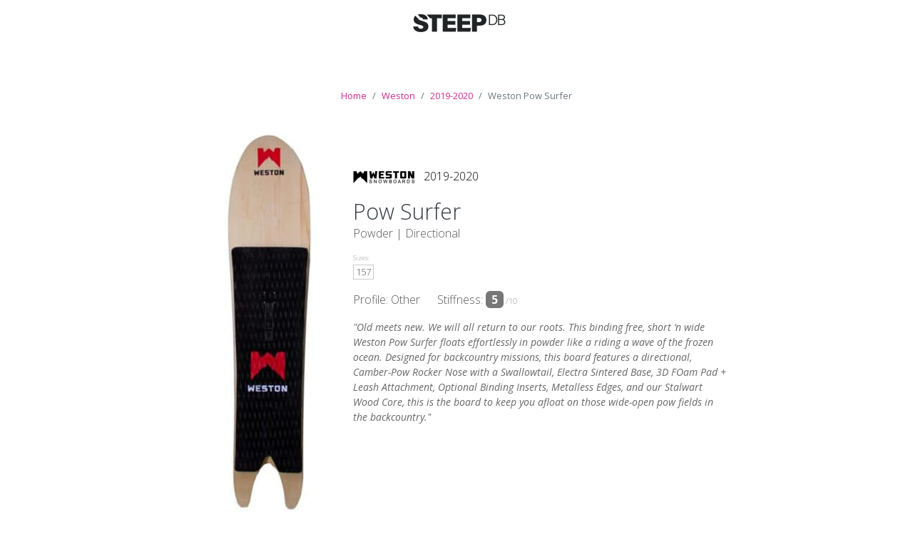

--- FILE ---
content_type: text/html; charset=UTF-8
request_url: https://steepdb.com/m/weston-pow-surfer/2019-2020
body_size: 2946
content:
<!doctype html>
<html lang="en">

<head>
  <!-- Google Tag Manager -->
  <script>(function(w,d,s,l,i){w[l]=w[l]||[];w[l].push({'gtm.start':
          new Date().getTime(),event:'gtm.js'});var f=d.getElementsByTagName(s)[0],
        j=d.createElement(s),dl=l!='dataLayer'?'&l='+l:'';j.async=true;j.src=
        'https://www.googletagmanager.com/gtm.js?id='+i+dl;f.parentNode.insertBefore(j,f);
    })(window,document,'script','dataLayer','GTM-MVHZC8X');</script>
  <!-- End Google Tag Manager -->
  <meta charset="utf-8">
  <meta http-equiv="X-UA-Compatible" content="IE=edge">

  <title>2019-2020 Weston Pow Surfer</title>
  <meta name="description" content="Old meets new. We will all return to our roots. Th...">

  <meta property="og:title" content="2019-2020 Weston Pow Surfer" />
  <meta property="og:description" content="Old meets new. We will all return to our roots. Th..." />
  <meta property="og:image" content="https://res.cloudinary.com/steepdb/image/upload/t_SBMain-1x/v1572287555/production/vz7bhysidkycnnjjpqnh.jpg" />

  <meta name="csrf-token" content="fdDw3Vfb03Rnlk5uHJ4pwAkwXO7XfIr8QRM60McM">
  <meta name="viewport" content="width=device-width, initial-scale=1, shrink-to-fit=no">

  <link rel="apple-touch-icon" sizes="180x180" href="/apple-touch-icon.png">
  <link rel="icon" type="image/png" sizes="32x32" href="/favicon-32x32.png">
  <link rel="icon" type="image/png" sizes="16x16" href="/favicon-16x16.png">
  <link rel="manifest" href="/site.webmanifest">
  <link rel="mask-icon" href="/safari-pinned-tab.svg" color="#5bbad5">
  <meta name="msapplication-TileColor" content="#da288b">
  <meta name="theme-color" content="#000000">

  <link href='https://fonts.googleapis.com/css?family=Open+Sans:400,300italic,300,400italic,700italic,700,800' rel='stylesheet' type='text/css'>
  <link rel="stylesheet" href="/css/main.css?id=1507da81c9083a47aff88e5af27dbfcb">


  <script src="/js/all.js?id=e6c6022b9765da19fbc6c76177472cb9"></script>
  
</head>
<body class="year-model theme-">


<!-- Floating Navigation -->
<header>
<a class="main-logo" href="https://steepdb.com">
  <img class="logo-filled" src="/img/logo-colored.png" width="155" height="65"/>
  <img class="logo-black" src="/img/logo-black.png" width="155" height="65"/>
  <img class="logo-white" src="/img/logo-white.png" width="155" height="65"/>
</a>
</header>


  <script type="application/ld+json">
    {
      "@context": "https://schema.org",
      "@type": "BreadcrumbList",
      "itemListElement": [{
        "@type": "ListItem",
        "position": 1,
        "name": "Home",
        "item": "https://steepdb.com"
      },{
        "@type": "ListItem",
        "position": 2,
        "name": "Weston ",
        "item": "https://steepdb.com/b/weston"
      },{
        "@type": "ListItem",
        "position": 3,
        "name": "2019-2020",
        "item": "https://steepdb.com/b/weston/2019"
      },{
        "@type": "ListItem",
        "position": 4,
        "name": "Pow Surfer"
      }]
    }
    </script>


<div class="result justify-content-center">


  <nav aria-label="breadcrumb" class="breadcrumb-area">
    <ol class="breadcrumb">
      <li class="breadcrumb-item"><a href="/">Home</a></li>
      <li class="breadcrumb-item"><a href="https://steepdb.com/b/weston">Weston </a></li>
      <li class="breadcrumb-item"><a href="https://steepdb.com/b/weston/2019">2019-2020 </a></li>
      <li class="breadcrumb-item active" aria-current="page">Weston Pow Surfer</li>
    </ol>
  </nav>


  <h1 class="heading-off">2019-2020 Weston Pow Surfer </h1>


  <div class="board-image-area">

          <a
                        title="Picture of the '19/'20 Weston Pow Surfer "
              data-caption="2019-2020 Weston Pow Surfer"
              data-fancybox="yearmodelstyles"
              class="fancybox"
              href="https://res.cloudinary.com/steepdb/image/upload/v1572287555/production/vz7bhysidkycnnjjpqnh.jpg"
                >
        <img class="lazy" src="/img/lazy-board.png"
        data-src="https://res.cloudinary.com/steepdb/image/upload/t_SBMain-1x/v1572287555/production/vz7bhysidkycnnjjpqnh.jpg" 
        data-srcset="https://res.cloudinary.com/steepdb/image/upload/t_SBMain-1x/v1572287555/production/vz7bhysidkycnnjjpqnh.jpg 1x,
        https://res.cloudinary.com/steepdb/image/upload/t_SBMain-2x/v1572287555/production/vz7bhysidkycnnjjpqnh.jpg 2x"
        />
      </a>

    
    
  </div>


  <div class="board-description-area">

    <div class="brand-line">
      <a href="https://steepdb.com/b/weston/2019" class="logosprite logosprite-weston"></a>
      <span class="model-year">2019-2020</span>
    </div>
    
    <h3>Pow Surfer
          </h3>



    <p class="attribute">


              Powder
              
      |

      <span class="board-shape">Directional</span>

    </p>

    <p class="attribute @ ">
              <span class="tiny-heading">Sizes:</span>
                  <a  href="#sizes" class="board-size
                    ">
            <span class="pointer">&#x25BE</span>
            157           </a>
        
      
    </p>


          <p class="attribute">
                  <span class="att-profile">
            Profile: Other
          </span>
                          <span class="att-flexibility">
            Stiffness: <span class="flex-score-area flex5">
              <span class="flex-score">5</span></span><span class="of-ten">/10</span>
          </span>
              </p>
    


        <p class="board-description-teaser">
        "Old meets new. We will all return to our roots. This binding free, short ‘n wide Weston Pow Surfer floats effortlessly in powder like a riding a wave of the frozen ocean. Designed for backcountry missions, this board features a directional, Camber-Pow Rocker Nose with a Swallowtail, Electra Sintered Base, 3D FOam Pad + Leash Attachment, Optional Binding Inserts, Metalless Edges, and our Stalwart Wood Core, this is the board to keep you afloat on those wide-open pow fields in the backcountry."
      </p>
    
    
    

    

 
  </div>

  
  <hr class="full-hr">

  <div class="board-seasons-area">
    
    <h3>Other Seasons</h3>

    <div class="season-images-area" style="">
              <div class="season-image ">
          
                  <a 
                  title="Zoom in on the '20/'21 Weston Pow Surfer"
                  target="_blank"
                  data-fancybox="yearmodelseasons"
                  data-caption="20/'21 Weston Pow Surfer"
                  class="fancybox"
                  href="https://res.cloudinary.com/steepdb/image/upload/v1603648388/production/mqpawkyc6xwjksg9la6w.jpg"\          
          >
            <img src="https://res.cloudinary.com/steepdb/image/upload/t_adminthumb/production/mqpawkyc6xwjksg9la6w.jpg" />
                    </a>
            <div class='season-year'>
              <a href="https://steepdb.com/m/weston-pow-surfer/2020-2021" title="Go to the '20/'21 Weston Pow Surfer ">
              '20/'21
              </a>
            </div>
            



        </div>
              <div class="season-image current">
          
                  <a 
                  title="Zoom in on the '19/'20 Weston Pow Surfer"
                  target="_blank"
                  data-fancybox="yearmodelseasons"
                  data-caption="19/'20 Weston Pow Surfer"
                  class="fancybox"
                  href="https://res.cloudinary.com/steepdb/image/upload/v1572287555/production/vz7bhysidkycnnjjpqnh.jpg"\          
          >
            <img src="https://res.cloudinary.com/steepdb/image/upload/t_adminthumb/production/vz7bhysidkycnnjjpqnh.jpg" />
                    </a>
            <div class='season-year'>
              <a href="https://steepdb.com/m/weston-pow-surfer/2019-2020" title="Go to the '19/'20 Weston Pow Surfer ">
              '19/'20
              </a>
            </div>
            



        </div>
              <div class="season-image ">
          
                  <a 
                  title="Zoom in on the '18/'19 Weston Pow Surfer"
                  target="_blank"
                  data-fancybox="yearmodelseasons"
                  data-caption="18/'19 Weston Pow Surfer"
                  class="fancybox"
                  href="https://res.cloudinary.com/steepdb/image/upload/v1561930255/production/jfltrf1oienlt2biaoqp.jpg"\          
          >
            <img src="https://res.cloudinary.com/steepdb/image/upload/t_adminthumb/production/jfltrf1oienlt2biaoqp.jpg" />
                    </a>
            <div class='season-year'>
              <a href="https://steepdb.com/m/weston-pow-surfer/2018-2019" title="Go to the '18/'19 Weston Pow Surfer ">
              '18/'19
              </a>
            </div>
            



        </div>
          </div>

  </div>



  <div id="sizes" class="board-sizes-area">

    <h3>Sizes available</h3>
    <table class="board-sizes">
      <colgroup>
                <col class="board-size
        
        ">
              </colgroup>
      <tr>
        <th>Sizes  <span class='unit'>cm</span></th>
                <th>
          <span class="board-size
                    ">
            157            <span class="pointer">&#x25BE</span>
          </span>
        </th>
              </tr>
      <tbody>
      
      <tr>
          <td>Stance width <span class='unit'>mm</span></td>
                        <td>
                                  <span class="unit-na">n/a</span>
                              </td>
                </tr>
      <tr>
          <td>Waist width <span class='unit'>mm</span></td>
                        <td>
                                  290<span class="unit"> mm</span>
                              </td>
                </tr>
      
      </tbody>
    </table>

  </div>




  


</div>





  <!-- Footer -->
<div class="container-fluid">
  <div class='row footer'>
    <div class="col-sm-12">




      <a href="/"><img class="footer-logo" src="/img/steep-db-footer.png" /></a>

      <br /><br />

      <p>


        <a href="https://steepdb.com">Home </a>
        &nbsp; | &nbsp;
        <a href="https://steepdb.com/about">About</a>

        
          &nbsp; | &nbsp;
          <a href="https://steepdb.com/login" class='toggle-login'>Log in</a>
          

        
      </p>

      <p>&copy; 2021, <a href="https://sundhe.im">Sundheim Design</a></p>

    </div>
  </div>

</div>



<form id="logout-form" action="https://steepdb.com/logout" method="POST" style="display: none;">
  <input type="hidden" name="_token" value="fdDw3Vfb03Rnlk5uHJ4pwAkwXO7XfIr8QRM60McM"></form>


<script defer src="https://static.cloudflareinsights.com/beacon.min.js/vcd15cbe7772f49c399c6a5babf22c1241717689176015" integrity="sha512-ZpsOmlRQV6y907TI0dKBHq9Md29nnaEIPlkf84rnaERnq6zvWvPUqr2ft8M1aS28oN72PdrCzSjY4U6VaAw1EQ==" data-cf-beacon='{"version":"2024.11.0","token":"3f92d2bb7dca480fa426998f1ce91bfc","r":1,"server_timing":{"name":{"cfCacheStatus":true,"cfEdge":true,"cfExtPri":true,"cfL4":true,"cfOrigin":true,"cfSpeedBrain":true},"location_startswith":null}}' crossorigin="anonymous"></script>
</body>

<!-- Google Tag Manager (noscript) -->
<noscript><iframe src="https://www.googletagmanager.com/ns.html?id=GTM-MVHZC8X"
                  height="0" width="0" style="display:none;visibility:hidden"></iframe></noscript>
<!-- End Google Tag Manager (noscript) -->

</html>


--- FILE ---
content_type: text/plain
request_url: https://www.google-analytics.com/j/collect?v=1&_v=j102&a=1747590030&t=pageview&_s=1&dl=https%3A%2F%2Fsteepdb.com%2Fm%2Fweston-pow-surfer%2F2019-2020&ul=en-us%40posix&dt=2019-2020%20Weston%20Pow%20Surfer&sr=1280x720&vp=1280x720&_u=YEBAAEABAAAAACAAI~&jid=189864692&gjid=17037253&cid=822253938.1769226520&tid=UA-138744344-1&_gid=510228686.1769226520&_r=1&_slc=1&gtm=45He61m0n81MVHZC8Xv811718774za200zd811718774&gcd=13l3l3l3l1l1&dma=0&tag_exp=103116026~103200004~104527906~104528501~104684208~104684211~105391253~115616985~115938466~115938469~116682875~117041588~117099528&z=17637377
body_size: -449
content:
2,cG-3C5Y1PYGPD